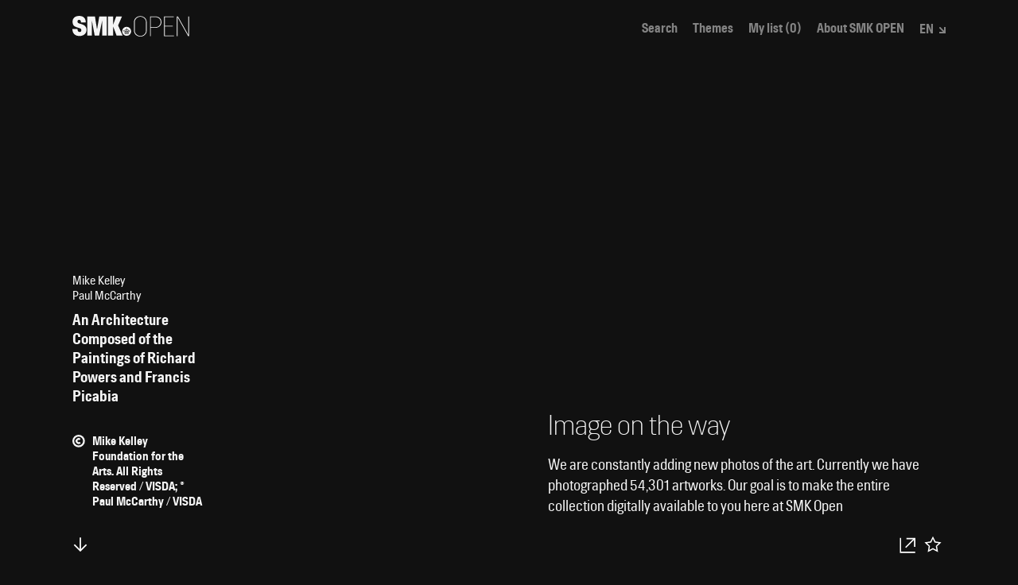

--- FILE ---
content_type: text/html; charset=utf-8
request_url: https://open.smk.dk/en/artwork/image/KMS8000/18
body_size: 8204
content:
<!doctype html><html lang="en"><head><title>En arkitektur sammensat af malerier af Richard Powers og Francis Picabia, 1997, Mike Kelley, Paul McCarthy | SMK Open</title><meta charset="utf-8"/><meta name="viewport" content="width=device-width,initial-scale=1"/><link rel="preload" type="font/woff2" href="/static/fonts/collection/hill_bold.woff" as="font" crossorigin/><link rel="preload" type="font/woff2" href="/static/fonts/collection/hill_demibold.woff" as="font" crossorigin/><link rel="preload" type="font/woff2" href="/static/fonts/collection/hill_regular.woff" as="font" crossorigin/><link rel="preload" type="font/woff2" href="/static/fonts/collection/hill_light.woff" as="font" crossorigin/><link rel="preconnect" href="https://api.smk.dk/api/v1"/><link rel="dns-prefetch" href="https://iip.smk.dk"/><link rel="manifest" href="/static/manifest.json"/><meta name="theme-color" content="#1D1D1D"/><meta name="application-name" content="SMK Open"/><meta name="apple-mobile-web-app-title" content="SMK Open"/><meta name="apple-mobile-web-app-capable" content="yes"/><meta name="apple-mobile-web-app-status-bar-style" content="black"/><!--[if IE]>
      <link rel="shortcut icon" href="/favicon.ico" />
    <![endif]--><link rel="icon" href="/static/icons/icon-16x16.png" sizes="16x16"/><link rel="icon" href="/static/icons/icon-32x32.png" sizes="32x32"/><link rel="icon" href="/static/icons/icon-72x72.png" sizes="72x72"/><link rel="icon" href="/static/icons/icon-96x96.png" sizes="96x96"/><link rel="icon" href="/static/icons/icon-128x128.png" sizes="128x128"/><link rel="icon" href="/static/icons/icon-144x144.png" sizes="144x144"/><link rel="icon" href="/static/icons/icon-192x192.png" sizes="192x192"/><link rel="apple-touch-icon" href="/static/icons/icon-57x57.png" sizes="57x57"/><link rel="apple-touch-icon" href="/static/icons/icon-76x76.png" sizes="76x76"/><link rel="apple-touch-icon" href="/static/icons/icon-120x120.png" sizes="120x120"/><link rel="apple-touch-icon" href="/static/icons/icon-152x152.png" sizes="152x152"/><link rel="apple-touch-icon" href="/static/icons/icon-167x167.png" sizes="167x167"/><link rel="apple-touch-icon" href="/static/icons/icon-180x180.png" sizes="180x180"/><link rel="apple-touch-icon" href="/static/icons/icon-1024x1024.png" sizes="1024x1024"/><link rel="apple-touch-startup-image" media="(device-width: 320px) and (device-height: 568px) and (-webkit-device-pixel-ratio: 2)" href="/static/icons/apple-launch-640x1136.png"/><link rel="apple-touch-startup-image" media="(device-width: 375px) and (device-height: 667px) and (-webkit-device-pixel-ratio: 2)" href="/static/icons/apple-launch-750x1334.png"/><link rel="apple-touch-startup-image" media="(device-width: 375px) and (device-height: 812px) and (-webkit-device-pixel-ratio: 3)" href="/static/icons/apple-launch-1125x2436.png"/><link rel="apple-touch-startup-image" media="(device-width: 414px) and (device-height: 736px) and (-webkit-device-pixel-ratio: 3)" href="/static/icons/apple-launch-1242x2208.png"/><link rel="apple-touch-startup-image" media="(device-width: 768px) and (device-height: 1024px) and (-webkit-device-pixel-ratio: 2)" href="/static/icons/apple-launch-1536x2048.png"/><link rel="apple-touch-startup-image" media="(device-width: 834px) and (device-height: 1112px) and (-webkit-device-pixel-ratio: 2)" href="/static/icons/apple-launch-1668x2224.png"/><link rel="apple-touch-startup-image" media="(device-width: 1024px) and (device-height: 1366px) and (-webkit-device-pixel-ratio: 2)" href="/static/icons/apple-launch-2048x2732.png"/><script id="CookieConsent" src="https://policy.app.cookieinformation.com/uc.js" data-culture="DA" type="text/javascript"></script><script defer="defer" data-domain="open.smk.dk" src="https://plausible.io/js/script.tagged-events.outbound-links.js"></script><script>function getLanguageCode(){return"/en/"===window.location.pathname.slice(0,4)?"en":"da"}document.querySelector("html").setAttribute("lang",getLanguageCode())</script><svg xmlns="http://www.w3.org/2000/svg" style="display:none"><symbol id="svg-logo" viewBox="0 0 147 26"><g fill="currentColor" stroke="none"><path d="M9.07 25.33C4 25.33 0 22.54 0 16.6h6.5c0 2.84.93 3.63 2.77 3.63a1.91 1.91 0 0 0 2-1.92c0-2.12-.68-2.46-5-3.76-5-1.51-6-3.46-6-7.5 0-4.24 3.22-7 8.31-7s8.29 2.67 8.29 8.32h-6.12c0-2.21-.38-3.37-2.23-3.37-1.47 0-2 .62-2 2 0 1.57.43 2.09 4.07 3.11 5.34 1.51 7.15 3.66 7.15 7.67.02 5.42-4.98 7.55-8.67 7.55zM37.54 24.64V6.06h-.13l-3.77 18.58H28L24.57 6.06h-.13v18.58h-5.75V.69h9.68l2.57 15.91h.14L33.85.69h9.41v24zM51.2 24.64h-6.57V.69h6.57v10.6L55.1.69h7.28L57.49 12l5.65 12.63h-7.6L51.2 13.21zM68.07 18.84v-.31a.58.58 0 0 1-.21-.44 1.35 1.35 0 0 0-.86-.39c-.64 0-.34.51-.71.54a1.18 1.18 0 0 0 .24.83c.26-.17.6 0 .66.42a1.12 1.12 0 0 1-.18.71c.09.22.27.28.57.28a.51.51 0 0 0 .54-.33c-.62-.39-.7-1.24-.05-1.31zM67.8 22.13l.39.05h.1l.38-.05V21.53v-.05l-.38-.05h-.1l-.38.05V22.07s-.03.05-.01.06zM66.2 19.18a2 2 0 0 1-.43-.8 1.25 1.25 0 0 0-.42-.08c-.4 0-.71.22-.55.75a2.29 2.29 0 0 0 .33.59c.39-.37.83.32.76.88h.35c.29 0 .46-.06.46-.27-.51-.2-.95-.81-.5-1.07zM66.69 22.22l.29-.38a.11.11 0 0 0 0-.08l-.29-.38-.28.38a.06.06 0 0 0 0 .08zM69.74 22.22l.28-.38a.06.06 0 0 0 0-.08l-.28-.38-.29.38a.11.11 0 0 0 0 .08zM70.24 18.23c-.38 0-.07-.54-.72-.54a1.35 1.35 0 0 0-.91.39.58.58 0 0 1-.21.44v.31c.66.07.57.92 0 1.31a.51.51 0 0 0 .54.32c.3 0 .48-.06.57-.28a1.12 1.12 0 0 1-.18-.71c.06-.42.41-.59.66-.42a1.21 1.21 0 0 0 .25-.82z"/><path d="M68.24 13.72a5.67 5.67 0 1 0 5.66 5.67 5.66 5.66 0 0 0-5.66-5.67zm2.52 8.72h-5v-1.27h5zM72 19.37c-.12.16-.37.42-.37.63-.42 0-.74.46-.79.82h-.64c-.31 0-.48-.05-.57-.25a.71.71 0 0 1-.65.25.8.8 0 0 1-.72-.31.77.77 0 0 1-.71.31.75.75 0 0 1-.66-.25c-.09.2-.26.25-.57.25h-.59c-.06-.36-.38-.82-.79-.82 0-.22-.25-.47-.37-.63-.66-.89-.18-1.45.53-1.45a1.51 1.51 0 0 1 .72.18c0-.62.44-.85 1-.85a2 2 0 0 1 1.21.48 1 1 0 0 1 .13-.28.54.54 0 0 1 0-1.07V16h-.26v.05a.1.1 0 0 1-.11.08.1.1 0 0 1-.09-.08V16a.1.1 0 0 1 0-.2v-.05a.1.1 0 0 1 .12-.08s.07 0 .08.08v.05h.24v-.27a.11.11 0 0 1-.09-.12.11.11 0 0 1 .09-.08.1.1 0 0 1 .1-.1.11.11 0 0 1 .1.1.1.1 0 0 1 .1.1.11.11 0 0 1-.1.1v.27h.24v-.05a.09.09 0 0 1 .1-.09.09.09 0 0 1 .09.09v.05a.1.1 0 0 1 .1.1.09.09 0 0 1-.1.1v.05a.09.09 0 0 1-.09.1.09.09 0 0 1-.1-.1V16h-.24v.35a.54.54 0 0 1 0 1.07 2.39 2.39 0 0 1 .13.28 1.94 1.94 0 0 1 1.2-.48c.53 0 1 .22 1 .85a1.51 1.51 0 0 1 .72-.18c.7 0 1.18.56.53 1.45z"/><path d="M71.13 18.3a1.25 1.25 0 0 0-.42.08 1.79 1.79 0 0 1-.43.8c.46.26 0 .88-.49 1.06 0 .22.17.27.46.27h.35c-.07-.55.37-1.24.76-.87a2.66 2.66 0 0 0 .32-.6c.17-.51-.15-.74-.55-.74z"/><path d="M93.47 7.72v10.86c0 4.3-3.66 7.42-8 7.42s-8-3.12-8-7.42V7.72c0-4.29 3.66-7.42 8-7.42s8 3.13 8 7.42zm-.89 11V7.61c0-3.58-3.48-6.56-7.07-6.56s-7.06 3-7.06 6.56v11.08c0 3.58 3.48 6.56 7.06 6.56s7.07-2.98 7.07-6.56zM104.22.73c4.69 0 7.74 2.7 7.74 7.1 0 4-3 7.2-7.74 7.2h-5.61v10.54h-.89V.73zM104 14.29c4.12 0 7-2.74 7-6.43 0-3.87-2.77-6.39-7-6.39h-5.39v12.82zM127.75 24.83v.74h-12.46V.73h12.11v.74h-11.22v11h10v.75h-10v11.61zM131.3 25.57V.73h1.46l13 23.25V.73h.89v24.84h-1L132.19 1.51v24.06z"/></g></symbol><symbol id="svg-menu-toggle-bar" viewBox="0 0 25 6"><rect stroke="none" width="25" height="6"/></symbol><symbol id="svg-arrow-see-more" viewBox="0 0 12 12"><g fill="none" stroke-width="2"><path stroke-linecap="square" d="M0 11 L11 11 L11 0 M1 1 L11 11"/></g></symbol><symbol id="svg-dropdown-tiny" viewBox="0 0 8 8"><g fill="none" stroke-width="2"><path stroke-linecap="square" d="M0 7 L7 7 L7 0 M1 1 L7 7"/></g></symbol><symbol id="svg-dropdown-tiny-arrow" viewBox="0 0 10 10"><g fill="none" stroke-width="2"><path stroke-linecap="square" d="M0 7 L7 7 L7 0"/></g></symbol><symbol id="svg-search" viewBox="0 0 22 22"><g fill="none" stroke-width="2" transform="translate(1 1)"><circle cx="7.647" cy="7.647" r="7.647"/><path stroke-linecap="square" d="M12.941 12.941L20 20l-7.059-7.059z"/></g></symbol><symbol id="svg-search-layout-grid-3" viewBox="0 0 19 19"><g fill="none" stroke="none"><rect x="0" y="0" width="5" height="19" fill="currentColor" stroke="none"/><rect x="7" y="0" width="5" height="19" fill="currentColor" stroke="none"/><rect x="14" y="0" width="5" height="19" fill="currentColor" stroke="none"/></g></symbol><symbol id="svg-search-layout-grid-6" viewBox="0 0 19 19"><g fill="none" stroke="none"><rect x="0" y="0" width="5" height="5" fill="currentColor" stroke="none"/><rect x="7" y="0" width="5" height="5" fill="currentColor" stroke="none"/><rect x="14" y="0" width="5" height="5" fill="currentColor" stroke="none"/><rect x="0" y="7" width="5" height="5" fill="currentColor" stroke="none"/><rect x="7" y="7" width="5" height="5" fill="currentColor" stroke="none"/><rect x="14" y="7" width="5" height="5" fill="currentColor" stroke="none"/><rect x="0" y="14" width="5" height="5" fill="currentColor" stroke="none"/><rect x="7" y="14" width="5" height="5" fill="currentColor" stroke="none"/><rect x="14" y="14" width="5" height="5" fill="currentColor" stroke="none"/></g></symbol><symbol id="svg-search-layout-row" viewBox="0 0 19 19"><g fill="none" stroke="none"><rect x="0" y="0" width="5" height="5" fill="currentColor" stroke="none"/><rect x="7" y="0" width="12" height="5" fill="currentColor" stroke="none"/><rect x="0" y="7" width="5" height="5" fill="currentColor" stroke="none"/><rect x="7" y="7" width="12" height="5" fill="currentColor" stroke="none"/><rect x="0" y="14" width="5" height="5" fill="currentColor" stroke="none"/><rect x="7" y="14" width="12" height="5" fill="currentColor" stroke="none"/></g></symbol><symbol id="svg-plus" viewBox="0 0 12 12"><g fill="none" stroke-width="2"><path stroke-linecap="square" d="M0 6 L12 6 M6 0 L6 12"/></g></symbol><symbol id="svg-clear" viewBox="0 0 12 12"><g fill="none" stroke-width="2"><path stroke-linecap="square" d="M1 1 L11 11 M1 11 L11 1"/></g></symbol><symbol id="svg-close" viewBox="0 0 19 19"><g fill="none" stroke-width="2"><path stroke-linecap="square" d="M2 2 L17 17 M2 17 L17 2"/></g></symbol><symbol id="svg-arrow-down" viewBox="0 0 12 12"><g fill="none" stroke-width="2"><path stroke-linecap="square" d="M1 4 L6 9 L11 4"/></g></symbol><symbol id="svg-arrow-up" viewBox="0 0 12 12"><g fill="none" stroke-width="2"><path stroke-linecap="square" d="M1 9 L6 4 L11 9"/></g></symbol><symbol id="svg-arrow-left" viewBox="0 0 9.5 19"><g fill="none" stroke-width="2"><path stroke-linecap="square" d="M7 4 L2 9.5 L7 15"/></g></symbol><symbol id="svg-arrow-right" viewBox="0 0 9.5 19"><g fill="none" stroke-width="2"><path stroke-linecap="square" d="M2 4 L7 9.5 L2 15"/></g></symbol><symbol id="svg-arrow-left-big" viewBox="0 0 42 22"><g stroke="currentColor" stroke-width="2" fill="none" fill-rule="evenodd"><path d="M12 1 L2 11 12 21 M2 11h39"/></g></symbol><symbol id="svg-arrow-right-big" viewBox="0 0 42 22"><g stroke="currentColor" stroke-width="2" fill="none" fill-rule="evenodd"><path d="M30 1 L41 11 30 21 M2 11h39"/></g></symbol><symbol id="svg-color-picker" viewBox="0 0 62 37"><g fill="none" fill-rule="evenodd" transform="translate(1 1)"><path fill="#333" d="M31 5h17.5C55.404 5 61 10.596 61 17.5S55.404 30 48.5 30H31V5z"/><circle cx="17.5" cy="17.5" r="17.5" fill="currentColor" stroke="#333" stroke-width="2"/></g></symbol><symbol id="svg-iiif" viewBox="0 0 32 27"><g fill="none" fill-rule="evenodd" stroke="none"><path fill="#666" d="M8.6 26.901h23.094V10.598H8.6z"/><path fill="#999" d="M4.299 21.601h23.095V5.3H4.299z"/><path fill="#ccc" d="M0 16.303h23.095V0H0z"/></g></symbol><symbol id="svg-copyright" viewBox="0 0 14 14"><g transform="translate(1 1)" stroke="currentColor" stroke-width="2" fill="none" fill-rule="evenodd"><circle cx="5.88" cy="5.88" r="5.88"/><path d="M7.473 4.287a2.252 2.252 0 1 0 0 3.186"/></g></symbol><symbol id="svg-copyright-free" viewBox="0 0 14 14"><g transform="translate(1 1)" stroke="currentColor" stroke-width="1.5" fill="none" fill-rule="evenodd"><circle cx="5.88" cy="5.88" r="5.88"/><path d="M7.473 4.287a2.252 2.252 0 1 0 0 3.186"/><path d="M0 3 L 11 8"/></g></symbol><symbol id="svg-fullscreen" viewBox="0 0 50 50"><g fill="none" stroke-width="2"><path d="M15 20 L15 15 L20 15 M30 15 L35 15 L35 20 M35 30 L35 35 L30 35 M20 35 L15 35 L15 30"/></g></symbol><symbol id="svg-fullscreen-exit" viewBox="0 0 50 50"><g fill="none" stroke-width="2"><path d="M15 20 L20 20 L20 15 M30 15 L30 20 L35 20 M35 30 L30 30 L30 35 M20 35 L20 30 L15 30"/></g></symbol><symbol id="svg-zoom-in" viewBox="0 0 50 50"><g fill="none" stroke-width="2"><path d="M15 25 L35 25 M25 15 L25 35"/></g></symbol><symbol id="svg-zoom-out" viewBox="0 0 50 50"><g fill="none" stroke-width="2"><path d="M15 25 L35 25"/></g></symbol><symbol id="svg-exit" viewBox="0 0 50 50"><g fill="none" stroke-width="2"><path d="M15 15 L35 35 M15 35 L 35 15"/></g></symbol><symbol id="svg-exit-fat" viewBox="0 0 50 50"><g fill="none" stroke-width="6"><path d="M15 15 L35 35 M15 35 L 35 15"/></g></symbol><symbol id="svg-iiif-logo" viewBox="0 0 441 493"><g stroke="none"><path d="M8.699 150.833L103.366 186l-.167 253.333-94.5-34.833V150.833M107.22 89.321c10.858 32.122-3.53 58.16-32.14 58.16-28.607 0-60.6-26.038-71.46-58.16C-7.237 57.203 7.151 31.164 35.76 31.164c28.609 0 60.601 26.039 71.46 58.157" fill="#2873ab" fill-opacity="0.75"/><path d="M223.81 150.833L129.145 186l.166 253.333 94.5-34.833V150.833M124.678 89.321c-10.859 32.122 3.53 58.16 32.138 58.16 28.608 0 60.601-26.038 71.461-58.16 10.858-32.118-3.53-58.157-32.138-58.157-28.61 0-60.603 26.039-71.461 58.157" fill="#ed1d33"/><path d="M248.032 150.833L342.699 186l-.167 253.333-94.5-34.833V150.833M347.165 89.321c10.86 32.122-3.529 58.16-32.137 58.16-28.61 0-60.603-26.038-71.461-58.16-10.859-32.118 3.53-58.157 32.137-58.157 28.61 0 60.601 26.039 71.461 58.157" fill="#2873ab" fill-opacity="0.75"/><path d="M493.365 0v87s-30.666-12-34.333 19c-.333 33 0 44.833 0 44.833l34.333-11.166V216l-34.481 12.333v178l-94.185 35V126.667S362.699 13.333 493.365 0" fill="#ed1d33"/></g></symbol><symbol id="svg-iiif-logo-monochrome" viewBox="0 0 441 493"><g stroke="none"><path d="M8.699 150.833L103.366 186l-.167 253.333-94.5-34.833V150.833M107.22 89.321c10.858 32.122-3.53 58.16-32.14 58.16-28.607 0-60.6-26.038-71.46-58.16C-7.237 57.203 7.151 31.164 35.76 31.164c28.609 0 60.601 26.039 71.46 58.157" fill="#FFF" fill-opacity="0.75"/><path d="M223.81 150.833L129.145 186l.166 253.333 94.5-34.833V150.833M124.678 89.321c-10.859 32.122 3.53 58.16 32.138 58.16 28.608 0 60.601-26.038 71.461-58.16 10.858-32.118-3.53-58.157-32.138-58.157-28.61 0-60.603 26.039-71.461 58.157" fill="#FFF"/><path d="M248.032 150.833L342.699 186l-.167 253.333-94.5-34.833V150.833M347.165 89.321c10.86 32.122-3.529 58.16-32.137 58.16-28.61 0-60.603-26.038-71.461-58.16-10.859-32.118 3.53-58.157 32.137-58.157 28.61 0 60.601 26.039 71.461 58.157" fill="#FFF" fill-opacity="0.75"/><path d="M493.365 0v87s-30.666-12-34.333 19c-.333 33 0 44.833 0 44.833l34.333-11.166V216l-34.481 12.333v178l-94.185 35V126.667S362.699 13.333 493.365 0" fill="#FFF"/></g></symbol><symbol id="svg-artpage-scrolldown" viewBox="0 0 33.78 36.44"><g transform="translate(1468.688 725.979)"><path fill="none" stroke="currentColor" stroke-width="2" d="M-1460.52-707.48l8.76 8.76 8.76-8.76"/><path fill="none" stroke="currentColor" stroke-width="2" d="M-1451.77-699.65v-17.96"/></g></symbol><symbol id="svg-artpage-download" viewBox="0 0 33.78 36.44"><g transform="translate(1468.688 722.979)"><path fill="none" stroke="currentColor" stroke-width="2" d="M-1460.52-707.48l8.76 8.76 8.76-8.76"/><path fill="none" stroke="currentColor" stroke-width="2" d="M-1451.77-699.65v-17.96"/><path fill="none" stroke="currentColor" stroke-width="2" d="M-1439.21-691.9h-25.18"/></g></symbol><symbol id="svg-artpage-share" viewBox="0 0 33.78 36.44"><path fill="none" stroke="currentColor" stroke-width="2" d="M28.75 22.24V8.6H15.11"/><path fill="none" stroke="currentColor" stroke-width="2" d="M27.86 9.15L13.87 23.14"/><path fill="none" stroke="currentColor" stroke-width="2" d="M29.72 31.08H5.61V7.6"/></symbol><symbol id="svg-artpage-iiif" viewBox="0 0 33.78 36.44"><g transform="translate(1468.688 829.815)"><g id="Group_149_00000163770742198977956070000016758658732924312476_"><circle fill="none" stroke="currentColor" stroke-width="2" cx="-1451.75" cy="-811.8" r="11.04"/><path fill="none" stroke="currentColor" stroke-width="2" d="M-1444.5-804.55l7.51 7.51"/></g><path fill="none" stroke="currentColor" stroke-width="2" d="M-1451.77-816.42v9.19"/><path fill="none" stroke="currentColor" stroke-width="2" d="M-1447.18-811.82h-9.19"/></g></symbol><symbol id="svg-artpage-3d" viewBox="0 0 33.78 36.44"><path fill="none" stroke="currentColor" stroke-width="2" stroke-linecap="square" d="M27.82 10.29l-10.91 7.78-10.87-7.68"/><path fill="none" stroke="currentColor" stroke-width="2" stroke-linecap="square" d="M5.33 10.07V23.3l11.58 9.54 11.58-9.54V10.07L16.91 2.65zM16.91 18.07v14.06"/></symbol><symbol id="svg-artpage-image" viewBox="0 0 23.661 21.171"><g id="Image_Icon" data-name="Image Icon" transform="translate(-16017.595 -7263.853)"><g id="Rectangle_124" data-name="Rectangle 124" transform="translate(16017.595 7263.853)" fill="none" stroke="#fff" stroke-width="1.5"><rect width="23.662" height="21.171" stroke="none"/><rect x="0.75" y="0.75" width="22.162" height="19.671" fill="none"/></g><g id="Ellipse_41" data-name="Ellipse 41" transform="translate(16024.689 7267.834)" fill="none" stroke="#fff" stroke-width="1.2"><ellipse cx="2.368" cy="2.368" rx="2.368" ry="2.368" stroke="none"/><ellipse cx="2.368" cy="2.368" rx="1.768" ry="1.768" fill="none"/></g><path id="Path_91" data-name="Path 91" d="M16018.3,7278.329l5.216-5.216,4.812,4.812,6.344-6.344,5.842,5.841" transform="translate(0 2)" fill="none" stroke="#fff" stroke-width="1.5"/></g></symbol><symbol id="svg-artpage-star" viewBox="0 0 33.78 36.44"><path fill="none" stroke="currentColor" stroke-width="2" d="M16.89 6.98l3.58 7.25 8 1.16-5.79 5.64L24.04 29l-7.15-3.76L9.73 29l1.37-7.97-5.79-5.64 8-1.16z"/></symbol><symbol id="svg-artpage-star-filled" viewBox="0 0 33.78 36.44"><path fill="currentColor" stroke="currentColor" stroke-width="2" d="M16.89 6.98l3.58 7.25 8 1.16-5.79 5.64L24.04 29l-7.15-3.76L9.73 29l1.37-7.97-5.79-5.64 8-1.16z"/></symbol><symbol id="svg-skoletube" viewBox="0 0 698.8 808.2"><path class="cls-1" d="M650.08,341.32l-25.23,25.24c-10.51,2.1-15.77,4.21-15.77,6.31,0,3.15-47.31,28.39-47.31,28.39,0,0,6.65,34.6,0,56.78-6.65,22.18-31.54,37.86-28.39,37.86s-82.01,75.71-85.16,72.56c-3.15-3.15-47.31,31.55-47.31,28.39,0-2.1-1.05-1.05-3.15,3.15l6.31,9.46,75.7-34.7h6.31v-3.15h28.39c14.72,6.31,22.08,8.41,22.08,6.31s1.05-1.05,3.15,3.15v3.15h-3.15v6.31h-9.46l-9.46-6.31-9.46-3.15-3.15-3.15h-6.31l3.15,6.31.74,8.1,5.57,10.83h-9.46l-12.62-22.08c-14.72,8.41-21.03,12.62-18.92,12.62s13.62,5.46,34.54,16.38l-12.09,1.09-16.14-4.85,9.46,12.62c2.47,3.44.4,3.1-6.2-1.03-6.6-4.13-12.95-9.04-19.03-14.74,8.66,13.46,13.25,20.85,13.78,22.18.53,1.33-1.29.9-5.45-1.29l-17.79-20.89-59.93,28.39c-16.75,3.09-27.26,4.14-31.54,3.15-4.28-.99-7.44-5.19-9.46-12.62-35.75,10.52-52.57,15.77-50.47,15.77s-3.15,7.36-15.77,22.08c-52.57,69.4-77.8,106.2-75.7,110.41,2.1,4.21-22.08,13.67-72.55,28.39,26.95-29.35,36.41-43.02,28.39-41.01-8.02,2.01-30.1,18.83-66.24,50.47-6.31-21.03,3.15-37.86,28.39-50.47,37.85-18.93,3.15-15.77,107.24-97.79,69.39-54.68,46.26-41.01-69.39,41.01l-37.85,28.39c8.41-18.93,21.03-33.65,37.85-44.16,16.82-10.52,49.42-38.91,97.78-85.17-14.04,13.71-14.04,7.4,0-18.93,16.03-30.06,35.37-67.24,45.4-77.85,3.15-3.33-48.55-4.17-54.86,2.14-4.21,4.21-18.93,1.05-44.16-9.46h-12.62c-7.69,1.97-14,1.97-18.93,0-4.93-1.97-9.13-6.18-12.62-12.62l-12.62-9.46-15.77-15.77-22.08-9.46-15.77-34.7c-11.78-4.21-19.14-8.42-22.08-12.62-2.94-4.2-2.94-10.51,0-18.93-11.36-4.27-18.72-9.53-22.08-15.77-3.36-6.24-3.36-14.66,0-25.24l-18.92-18.93v-18.93c-12.62-14.72-12.62-25.24,0-31.55,18.92-9.46-12.62,6.31-28.39-28.39-15.77-34.7,28.39,34.7,9.46-56.78-12.62-60.99,3.15-60.99,47.31,0l-28.39-66.25c-7.11-31.47-3.73-39.87,10.14-25.18,13.87,14.69,28.36,42.01,43.48,81.96-7.58-51.32-7.58-74.45,0-69.4,11.36,7.58,28.39,97.79,37.85,94.64s72.55,100.95,157.71,138.8c85.16,37.86,3.15-34.7,15.77-28.39,12.62,6.31-12.62-66.25,0-69.4,8.41-2.1,8.41-15.77,0-41.01l12.62-15.77c3.99-21.03,9.2-30.49,15.61-28.39,9.62,3.15.16-37.86,12.78-50.47,8.41-8.41,14.72-8.41,18.92,0-2.1-33.65,1.05-50.47,9.46-50.47s21.03,11.57,37.85,34.7c-12.62-42.06-13.67-64.14-3.15-66.25,10.51-2.1,21.03,19.98,31.54,66.25,4.21-54.68,9.46-82.02,15.77-82.02,9.46,0,6.31,88.33,25.23,69.4S489.21,10.09,527.06.62c37.85-9.46-44.16,91.48-37.85,132.49,6.31,41.01-22.08,201.89-12.62,223.98,6.31,14.72,10.51,9.46,12.62-15.77l15.77-59.94c14.72-23.13,29.44-35.75,44.16-37.86,14.72-2.1,26.28-21.03,34.7-56.78l9.46,15.77-9.46,18.93h25.23l-15.77,9.46,56.78,12.62h-25.23c16.82,4.21,25.23,9.46,25.23,15.77,0,9.46,3.15,22.08,9.46,22.08s47.31,28.39,37.85,31.55c-6.31,2.1-22.08,2.1-47.31,0l34.7,15.77-34.7,12.62Z"/></symbol></svg><meta name="description" content="En arkitektur sammensat af malerier af Richard Powers og Francis Picabia is an installation from 1997 by Mike Kelley. It's part of the art collection of SMK | Statens Museum for Kunst | Explore thousands of artworks in the art collection of SMK - the national gallery of Denmark."><meta name="keywords" content="SMK, museum, Copenhagen, Art, History, Denmark, Danish, Hammershøi, Købke, Krøyer, Eckersberg, Jorn, Willumsen, Nolde, Munch, Abildgaard, Kirkeby"><meta property="og:title" content="En arkitektur sammensat af malerier af Richard Powers og Francis Picabia, 1997 | SMK Open"><meta property="og:type" content="article"><meta property="og:url" content="undefined/en/artwork/image/KMS8000/18"><meta property="og:site_name" content="SMK Open"><meta property="og:description" content="En arkitektur sammensat af malerier af Richard Powers og Francis Picabia is an installation from 1997 by Mike Kelley. It's part of the art collection of SMK | Statens Museum for Kunst | Explore thousands of artworks in the art collection of SMK - the national gallery of Denmark."><meta property="og:image" content="https://iip.smk.dk/iiif/jp2/qj72p812q_KMS8000.tif.jp2/full/!1200,/0/default.jpg"><meta property="og:image:width" content="1200"><meta property="twitter:card" content="summary_large_image"><meta property="twitter:site" content="@smkmuseum"><meta property="twitter:title" content="En arkitektur sammensat af malerier af Richard Powers og Francis Picabia, 1997 | SMK Open"><meta property="twitter:description" content="En arkitektur sammensat af malerier af Richard Powers og Francis Picabia is an installation from 1997 by Mike Kelley. It's part of the art collection of SMK | Statens Museum for Kunst | Explore thousands of artworks in the art collection of SMK - the national gallery of Denmark."><meta property="twitter:image" content="https://iip.smk.dk/iiif/jp2/qj72p812q_KMS8000.tif.jp2/full/!1200,/0/default.jpg"><link href="/static/css/16.1a0e0252.chunk.css" rel="stylesheet"><link href="/static/css/main.d9376276.chunk.css" rel="stylesheet"></head><body><noscript>You need to enable JavaScript to run this app.</noscript><div id="root"></div><div id="modal"></div><script>!function(f){function e(e){for(var t,r,n=e[0],o=e[1],a=e[2],c=0,u=[];c<n.length;c++)r=n[c],d[r]&&u.push(d[r][0]),d[r]=0;for(t in o)Object.prototype.hasOwnProperty.call(o,t)&&(f[t]=o[t]);for(p&&p(e);u.length;)u.shift()();return l.push.apply(l,a||[]),i()}function i(){for(var e,t=0;t<l.length;t++){for(var r=l[t],n=!0,o=1;o<r.length;o++){var a=r[o];0!==d[a]&&(n=!1)}n&&(l.splice(t--,1),e=s(s.s=r[0]))}return e}var r={},u={18:0},d={18:0},l=[];function s(e){if(r[e])return r[e].exports;var t=r[e]={i:e,l:!1,exports:{}};return f[e].call(t.exports,t,t.exports,s),t.l=!0,t.exports}s.e=function(l){var e=[];u[l]?e.push(u[l]):0!==u[l]&&{1:1,2:1,3:1,5:1,6:1,7:1,8:1,9:1,10:1,11:1,12:1,13:1,14:1}[l]&&e.push(u[l]=new Promise(function(e,n){for(var t="static/css/"+({}[l]||l)+"."+{0:"31d6cfe0",1:"59acb580",2:"88b4bbe0",3:"5836def9",5:"ff8f6f80",6:"887ba69b",7:"770d08b4",8:"11c3731f",9:"479c1c16",10:"65acad47",11:"5836def9",12:"04d69c5d",13:"aac42a93",14:"d46f9221",15:"31d6cfe0",17:"31d6cfe0"}[l]+".chunk.css",o=s.p+t,r=document.getElementsByTagName("link"),a=0;a<r.length;a++){var c=(f=r[a]).getAttribute("data-href")||f.getAttribute("href");if("stylesheet"===f.rel&&(c===t||c===o))return e()}var u=document.getElementsByTagName("style");for(a=0;a<u.length;a++){var f;if((c=(f=u[a]).getAttribute("data-href"))===t||c===o)return e()}var i=document.createElement("link");i.rel="stylesheet",i.type="text/css",i.onload=e,i.onerror=function(e){var t=e&&e.target&&e.target.src||o,r=new Error("Loading CSS chunk "+l+" failed.\n("+t+")");r.request=t,n(r)},i.href=o,document.getElementsByTagName("head")[0].appendChild(i)}).then(function(){u[l]=0}));var r=d[l];if(0!==r)if(r)e.push(r[2]);else{var t=new Promise(function(e,t){r=d[l]=[e,t]});e.push(r[2]=t);var n,o=document.getElementsByTagName("head")[0],a=document.createElement("script");a.charset="utf-8",a.timeout=120,s.nc&&a.setAttribute("nonce",s.nc),a.src=s.p+"static/js/"+({}[l]||l)+"."+{0:"ae5fea6d",1:"2d098f3f",2:"65b45386",3:"3d6d273f",5:"b6ceb95c",6:"dfe2be66",7:"9b8f0265",8:"b31a38a9",9:"d8083aed",10:"b651ba92",11:"8cb3f206",12:"48680c07",13:"5c7e459f",14:"8e85d83c",15:"fe890987",17:"5bf7da22"}[l]+".chunk.js",n=function(e){a.onerror=a.onload=null,clearTimeout(c);var t=d[l];if(0!==t){if(t){var r=e&&("load"===e.type?"missing":e.type),n=e&&e.target&&e.target.src,o=new Error("Loading chunk "+l+" failed.\n("+r+": "+n+")");o.type=r,o.request=n,t[1](o)}d[l]=void 0}};var c=setTimeout(function(){n({type:"timeout",target:a})},12e4);a.onerror=a.onload=n,o.appendChild(a)}return Promise.all(e)},s.m=f,s.c=r,s.d=function(e,t,r){s.o(e,t)||Object.defineProperty(e,t,{enumerable:!0,get:r})},s.r=function(e){"undefined"!=typeof Symbol&&Symbol.toStringTag&&Object.defineProperty(e,Symbol.toStringTag,{value:"Module"}),Object.defineProperty(e,"__esModule",{value:!0})},s.t=function(t,e){if(1&e&&(t=s(t)),8&e)return t;if(4&e&&"object"==typeof t&&t&&t.__esModule)return t;var r=Object.create(null);if(s.r(r),Object.defineProperty(r,"default",{enumerable:!0,value:t}),2&e&&"string"!=typeof t)for(var n in t)s.d(r,n,function(e){return t[e]}.bind(null,n));return r},s.n=function(e){var t=e&&e.__esModule?function(){return e.default}:function(){return e};return s.d(t,"a",t),t},s.o=function(e,t){return Object.prototype.hasOwnProperty.call(e,t)},s.p="/",s.oe=function(e){throw console.error(e),e};var t=window.webpackJsonp=window.webpackJsonp||[],n=t.push.bind(t);t.push=e,t=t.slice();for(var o=0;o<t.length;o++)e(t[o]);var p=n;i()}([])</script><script src="/static/js/16.10dcd9b7.chunk.js"></script><script src="/static/js/main.c07fb76c.chunk.js"></script></body></html>